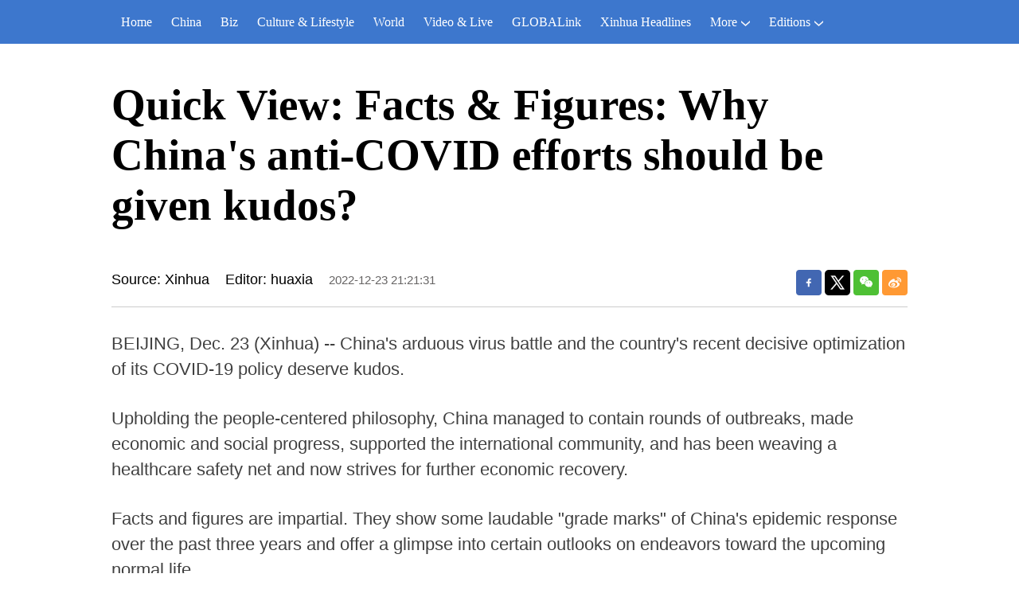

--- FILE ---
content_type: text/html; charset=utf-8
request_url: https://english.news.cn/20221223/131990d66f7e4e74ad29634d4bfb7085/c.html
body_size: 3777
content:
<!DOCTYPE html><html lang="en"><head><meta name="templateId" content="9587a01d4f5042768563d1283001587b"> <meta charset="utf-8"> <meta name="source" content="新华社"> <meta http-equiv="X-UA-Compatible" content="IE=edge"> <meta content="width=device-width, initial-scale=1.0, minimum-scale=1.0, maximum-scale=1.0,user-scalable=no" name="viewport"> <meta name="renderer" content="webkit"> <meta content="telephone=no" name="format-detection"> <meta content="email=no" name="format-detection"> <meta name="msapplication-tap-highlight" content="no"> <div data="datasource:20221223131990d66f7e4e74ad29634d4bfb7085" datatype="content"><meta name="keywords" content="China,Facts &amp; Figures,Anti-COVID efforts,Kudos"></div> <div><meta name="description" content="Quick View: Facts &amp; Figures: Why China's anti-COVID efforts should be given kudos?-"></div> <div><meta property="og:url"></div> <div><meta property="og:title" content="Quick View: Facts &amp; Figures: Why China's anti-COVID efforts should be given kudos?"></div> <div><meta property="og:description" content=""></div> <title>
            Quick View: Facts &amp; Figures: Why China's anti-COVID efforts should be given kudos?-Xinhua
        </title> <meta content="article" property="og:type"> <link rel="stylesheet" href="https://imgs.news.cn/global/public/css/reset_nofont.css"> <link rel="stylesheet" href="https://imgs.news.cn/global/lib/swiper/swiper3.4.2/swiper.min.css"> <link rel="stylesheet" href="https://english.news.cn/detail/css/cb_english2021new.css"> <link rel="stylesheet" href="https://english.news.cn/detail/css/cb_english2021_sanwu.css"> <link rel="stylesheet" href="https://imgs.news.cn/detail/css/cb_videoPlayer.css"> <script src="https://imgs.news.cn/global/lib/jq/jquery1.12.4/jquery1.12.4.min.js"></script> <script src="https://res.wx.qq.com/open/js/jweixin-1.6.0.js"></script> <script src="https://lib.news.cn/common/shareHttps.js"></script><meta name="pagetype" content="1"><meta name="filetype" content="0"><meta name="publishedtype" content="1"><meta name="author" content=""><meta name="catalogs" content="01002007075"><meta name="subject" content=""><meta name="contentid" content="20221223131990d66f7e4e74ad29634d4bfb7085"><meta name="publishdate" content="2022-12-23"><meta name="source" content="yhsys"><script src="//imgs.news.cn/webdig/xinhua_webdig.js" language="javascript" type="text/javascript" async></script></head> <body><script src="https://english.news.cn/detail/js/cb_en_topNav_v1.js"></script> <div class="conBox"><div class="conTop" data="datasource:20221223131990d66f7e4e74ad29634d4bfb7085" datatype="content"><h1>Quick View: Facts &amp; Figures: Why China's anti-COVID efforts should be given kudos?</h1> <div class="infoBox clearfix"><div class="info"><p class="source">Source: Xinhua</p> <p class="editor">Editor: huaxia</p> <p class="time">2022-12-23 21:21:31</p></div> <div id="partShare" class="share bshare-custom icon-medium"><a title="分享到Facebook" href="" target="_blank" class="bshare-facebook"></a> <a title="分享到Twitter" href="" target="_blank" class="bshare-twitter"></a> <a title="分享到微信" href="" class="bshare-weixin"><div class="fxd-wx-ewm"><img src="zxcode_20221223131990d66f7e4e74ad29634d4bfb7085.jpg"></div></a> <a title="分享到新浪微博" target="_blank" href="" class="bshare-sinaminiblog"></a></div></div></div> <div class="conLeft"><div id="detail" class="content" data="datasource:20221223131990d66f7e4e74ad29634d4bfb7085" datatype="content"><iframe marginheight="0" frameborder="0" allowtransparency="" marginwidth="0" scrolling="no" allowscriptaccess="always" data_src="" class="domPC live-iframe" style="display:none;"></iframe> <video tabindex="0" controls="controls" playsinline="true" preload="auto" x5-playsinline="true" webkit-playsinline="true" data_src="" class="domMobile live-video" style="display:none;"></video> <div id="detailContent"><p>   BEIJING, Dec. 23 (Xinhua) -- China's arduous virus battle and the country's recent decisive optimization of its COVID-19 policy deserve kudos.</p><p>   Upholding the people-centered philosophy, China managed to contain rounds of outbreaks, made economic and social progress, supported the international community, and has been weaving a healthcare safety net and now strives for further economic recovery.</p><p>   Facts and figures are impartial. They show some laudable "grade marks" of China's epidemic response over the past three years and offer a glimpse into certain outlooks on endeavors toward the upcoming normal life.</p><p>   LIVES AND HEALTH</p><p>   -- China's average life expectancy, a basic measure of national well-being, increased from 77.3 years in 2019 to 78.2 years in 2021, despite the gap in per capita medical resources and medical technology between the world's most populous country and developed ones.</p><p>   -- A large quantity of the population, over 90 percent of the 1.4 billion Chinese people, has been fully vaccinated, with more than 3.46 billion COVID-19 vaccine doses having been administered.</p><p>   -- The quality of inactivated vaccines developed by China was backed by data. Two doses of CoronaVac showed a nearly 70 percent effectiveness in preventing severe or fatal illness among people aged 60 years or older, and this rate increased to more than 95 percent after a booster shot, according to a study in the October issue of the Lancet Infectious Diseases.</p><p>   ECONOMIC AND SOCIAL DEVELOPMENT</p><p>   -- China registered an average annual economic growth of around 4.5 percent for the past three years -- significantly higher than the world's average, revealing the economy's remarkable resilience and overall stability.</p><p>   -- Global investors have cast votes of confidence in the world's second-largest economy. Foreign direct investment (FDI) into the Chinese mainland, in actual use, hit a record high of nearly 1 trillion yuan in 2020, or 144.37 billion in U.S. dollar terms. That for 2022 exceeded 1 trillion yuan in just third quarters.</p><p>   -- Amid the worldwide slump in shipments in 2020, China logged a 1.9 percent year-on-year growth of the foreign trade in goods. Behind the growth of 21.4 percent last year and 8.6 percent in the first 11 months this year, it was China's unceasing efforts to maintain a stable and smooth industrial and supply chain, and provide quality goods worldwide.</p><p>   MULTILATERAL COOPERATION</p><p>   -- The world's largest developing country has been a staunch supporter of multilateralism. China has not only provided and exported anti-epidemic products to more than 200 countries and regions but also unreservedly aided over 120 countries and international organizations with 2.2 billion doses of COVID-19 vaccines.</p><p>   -- China has sent 38 medical expert teams to 34 countries and supported more than 180 countries and international organizations in fighting the virus with its treatment protocols and containment strategies.</p><p>   HEADING TO THE FUTURE</p><p>   -- China does not shy away from acknowledging challenges. Coping with the current situation that only 86.6 percent of people aged 60 or above have been fully vaccinated and 66.4 percent of people aged 80 or older, China has vowed to ramp up vaccination efforts among the elderly.</p><p>   -- China values the accessibility and capacity of grassroots medical services. Across the nation, over 19,400 fever clinics or consulting rooms have been set up in healthcare centers at the community or township level. It is expected that by March 2023, about 90 percent of township-level health centers will be equipped with fever clinics.</p><p>   China's steadfast actions to protect people's health and wealth are by no means zero-sum games, and, no doubt, will stand the test of time.  <span style="color:#337fe5">■</span></p></div> <div class="talk"><ul><li><a href="https://www.facebook.com/XinhuaNewsAgency/" target="_blank"><img src="https://english.news.cn/2021newxl/images/20210928_rightShareFb_v1.png" alt=""></a></li> <li><a href="https://twitter.com/XHNews" target="_blank"><img src="https://english.news.cn/2021newxl/images/20210928_rightShareTw_v1.png" alt=""></a></li> <li><a href="https://www.youtube.com/user/ChinaViewTV" target="_blank"><img src="https://english.news.cn/2021newxl/images/20210928_rightShareYb_v1.png" alt=""></a></li></ul></div></div></div></div> <script src="https://english.news.cn/detail/js/cb_en_footNav.js"></script> <div id="backTopBtn" class="backtotop"></div> <script src="https://english.news.cn/detail/js/footer.js"></script> <div data="datasource:20221223131990d66f7e4e74ad29634d4bfb7085" datatype="content"><div id="wxpic" style="display:none;"><img src=""></div> <div id="wxtitle" style="display:none;">
                Quick View: Facts &amp; Figures: Why China's anti-COVID efforts should be given kudos?
            </div></div> <script>
        //微信分享图功能
        var wxfxPic = $.trim($("#wxpic").find("img").attr("src"));
        var wxfxTit = $.trim($("#wxtitle").html());
        var detaiWxPic = $("#wxsharepic").attr("src");
        if (wxfxPic == "") {
            wxfxPic = 'https://lib.news.cn/common/sharelogo.jpg';
        } else {
            wxfxPic = window.location.href.replace("c.html", wxfxPic)
        }
        // console.log("wxfxPic",wxfxPic);

        wxConfig({
            title: wxfxTit,
            desc: '',
            link: window.location.href,
            imgUrl: wxfxPic
        });
    </script> <script src="https://imgs.news.cn/global/detail/xhCommonFun.js"></script> <script src="https://english.news.cn/detail/js/cb_en_detail.js"></script> <script src="https://imgs.news.cn/2021detail/js/cb-video.js"></script> <script src="https://imgs.news.cn/detail/js/pager.js"></script></body></html>

--- FILE ---
content_type: text/plain;charset=UTF-8
request_url: https://api.home.news.cn/wx/jsapi.do?callback=jQuery112406600341873455013_1769822627290&mpId=390&url=https%3A%2F%2Fenglish.news.cn%2F20221223%2F131990d66f7e4e74ad29634d4bfb7085%2Fc.html&_=1769822627291
body_size: 328
content:
jQuery112406600341873455013_1769822627290({"code":200,"description":"操作成功","content":{"signature":"6be4637009378de7c4c2632fb7c8b580540391c1","appId":"wxbb5196cf19a1a1af","nonceStr":"398c54a1214d4f34a751e703315566d6","url":"https://englishnewscn/20221223/131990d66f7e4e74ad29634d4bfb7085/chtml","timestamp":1769822631}});